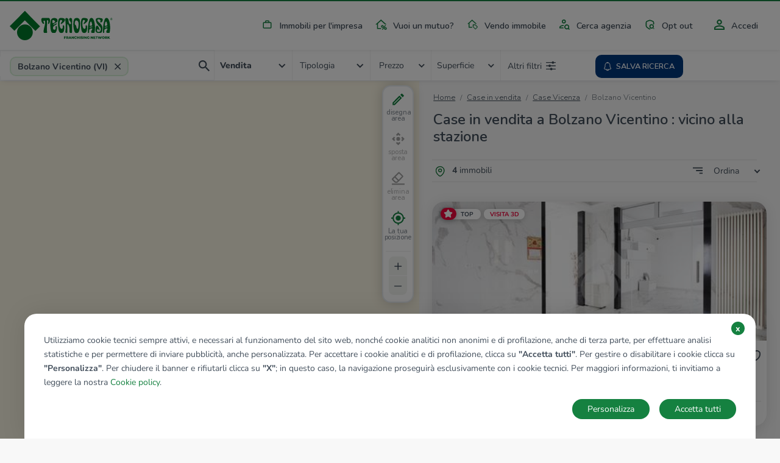

--- FILE ---
content_type: text/html; charset=UTF-8
request_url: https://www.tecnocasa.it/annunci/immobili/veneto/vicenza/bolzano-vicentino/vicino-alla-stazione.html
body_size: 11297
content:
<!DOCTYPE html>
    <html lang="it-it">
    <head>
        <meta charset="utf-8">
        <meta name="viewport" content="width=device-width, initial-scale=1.0, maximum-scale=5.1">
        <meta name="csrf-token" content="VBSP4Nh30FDqWPuOhZUfmcskNMJfpfxUHcWpjCnl">

                    <title>Annunci case e appartamenti in vendita e in affitto - Tecnocasa.it</title>

<meta name="description" content="Annunci case e appartamenti in vendita su Tecnocasa.it: oltre 100.000 annunci di appartamenti, case, monolocali, capannoni e immobili, cerca tra migliaia di annunci di Tecnocasa.it!" />

    <meta name="google-site-verification" content="MKautx_6-Jv0E6VAs8uJPkZG1wLRejHrW68L_yWI2Xo" />


<meta name="copyright" content=""/>
<meta name="author" content=""/>
<meta name="classification" content="General" />
<meta name="rating" content="General" />
<meta name="distribution" content="Global" />

    <meta name="robots" content="all,index,follow" />

    <link href="https://www.tecnocasa.it/annunci/immobili/veneto/vicenza/bolzano-vicentino/vicino-alla-stazione.html" rel="canonical" />

<meta name="revisit-after" content="3 days" />

<!-- FB -->
<meta property='og:url' content="https://www.tecnocasa.it/annunci/immobili/veneto/vicenza/bolzano-vicentino/vicino-alla-stazione.html" />
<meta property='og:type' content="website" />
<meta property='og:title' content="Annunci case e appartamenti in vendita e in affitto " />
<meta property='og:description' content="Annunci case e appartamenti in vendita su Tecnocasa.it: oltre 100.000 annunci di appartamenti, case, monolocali, capannoni e immobili, cerca tra migliaia di annunci di Tecnocasa.it!"/>
<meta property='og:image' content="https://www.tecnocasa.it/img/home-hero/it/tecnocasa/residential/desktop_1.jpg" />


        
        <link rel="shortcut icon" href="/favicon_tecnocasa.ico">

        <link rel="dns-prefetch" href="https://www.tecnocasa.it/">
        <link rel="dns-prefetch" href="//www.google-analytics.com">
        <link rel="dns-prefetch" href="//www.googletagmanager.com">

        <link rel="preconnect" href="https://cdn-tecnocasa.medialabtc.it/tecnocasa-immagini/">
        <link rel="preconnect" href="https://sentry.medialabtc.it">

        <link rel="preconnect" href="https://maps.medialabtc.it">
        <link rel="dns-prefetch" href="//connect.facebook.net">


        <!-- Styles -->

        <link rel="stylesheet" href="https://cookie-banner.medialabtc.it/style/tecnocasa.css?v=20211217125550">

        <link
            href="https://maps.medialabtc.it/css/2.0/bundle.css"
            rel="preload"
            as="style"
            onload="this.onload=null;this.rel='stylesheet'"
        >
        <noscript>
            <link rel="stylesheet" href="https://maps.medialabtc.it/css/2.0/bundle.css">
        </noscript>

        <link rel="stylesheet" href="/css/app.css?id=b07f7c9dd3b8d4d4349a">

                                
                    <script src="https://ws-statistiche.tecnocasa.com/index.bundle.js" async defer></script>
        </head>

    <body class="tecnocasa country-it estates-index-city-filter ">
        <script>
        let dataLayer = [];
    </script>

        <div id="app">
            <transition name="fade">
                <div id="hide-overlay" class="hide-overlay" v-if="! ready"></div>
            </transition>

            <div class="app-container" v-if="ready">
                <div class="main-content" :class="{ 'modal-open': modal_is_open }">
                                            <main-menu :config_header="{&quot;menu&quot;:[{&quot;class&quot;:&quot;industrial&quot;,&quot;href&quot;:{&quot;route&quot;:&quot;home.industrial&quot;},&quot;ico&quot;:&quot;industrial&quot;,&quot;title&quot;:&quot;industrial&quot;},{&quot;class&quot;:&quot;mortgages&quot;,&quot;href&quot;:{&quot;url&quot;:&quot;https:\/\/www.kiron.it\/il-tuo-mutuo-senza-preoccupazioni&quot;},&quot;ico&quot;:&quot;mortgages&quot;,&quot;title&quot;:&quot;mortgages&quot;,&quot;target&quot;:&quot;_blank&quot;},{&quot;href&quot;:{&quot;route&quot;:&quot;sell_estate.index&quot;,&quot;parameters&quot;:{&quot;contract&quot;:&quot;vendo&quot;}},&quot;ico&quot;:&quot;vender-casa&quot;,&quot;title&quot;:&quot;sell_estate&quot;},{&quot;href&quot;:{&quot;route&quot;:&quot;agencies.home&quot;},&quot;ico&quot;:&quot;agency&quot;,&quot;title&quot;:&quot;agency_search&quot;},{&quot;href&quot;:{&quot;route&quot;:&quot;opt_out.index&quot;},&quot;ico&quot;:&quot;security&quot;,&quot;title&quot;:&quot;opt_out&quot;}],&quot;menu-auth&quot;:[{&quot;class&quot;:&quot;account&quot;,&quot;href&quot;:{&quot;trans&quot;:&quot;bottom_menu.user_area_routes.profile&quot;},&quot;ico&quot;:&quot;account&quot;,&quot;title&quot;:&quot;account&quot;},{&quot;class&quot;:&quot;searches&quot;,&quot;href&quot;:{&quot;trans&quot;:&quot;bottom_menu.user_area_routes.saved_searches&quot;},&quot;ico&quot;:&quot;searches&quot;,&quot;title&quot;:&quot;searches&quot;,&quot;target&quot;:&quot;_blank&quot;},{&quot;class&quot;:&quot;favorites&quot;,&quot;href&quot;:{&quot;trans&quot;:&quot;bottom_menu.user_area_routes.saved_estates&quot;},&quot;ico&quot;:&quot;favorites&quot;,&quot;title&quot;:&quot;favorites&quot;},{&quot;class&quot;:&quot;hiddens&quot;,&quot;href&quot;:{&quot;trans&quot;:&quot;bottom_menu.user_area_routes.hidden_estates&quot;},&quot;ico&quot;:&quot;hiddens&quot;,&quot;title&quot;:&quot;hiddens&quot;}]}">
    <template slot="home_link" slot-scope="props">
        
                    <a class="navbar-brand" href="/">
                <img
                    class="navbar-logo"
                    :src="props.logoUri"
                    alt="tecnocasa"
                    height="60"
                    
                >
            </a>
        
        <ul class="navbar-nav list-inline float-right menu-desk">
            <!--  -->
                                                <li class="list-inline-item nav-item industrial">
                        <a
                            class="nav-link industrial"
                            href="https://www.tecnocasa.it/annunci+commerciali.html"
                            
                        >
                            <masked-image src="/img/icons/industrial.svg"></masked-image>
                            Immobili per l&#039;impresa
                        </a>
                    </li>
                                                                <li class="list-inline-item nav-item mortgages">
                        <a
                            class="nav-link mortgages"
                            href="https://www.kiron.it/il-tuo-mutuo-senza-preoccupazioni"
                            target=&quot;_blank&quot;
                        >
                            <masked-image src="/img/icons/mortgages.svg"></masked-image>
                            Vuoi un mutuo?
                        </a>
                    </li>
                                                                <li class="list-inline-item nav-item ">
                        <a
                            class="nav-link vender-casa"
                            href="https://www.tecnocasa.it/vendo-immobile.html"
                            
                        >
                            <masked-image src="/img/icons/vender-casa.svg"></masked-image>
                            Vendo immobile
                        </a>
                    </li>
                                                                <li class="list-inline-item nav-item ">
                        <a
                            class="nav-link agency"
                            href="https://www.tecnocasa.it/agenzie.html"
                            
                        >
                            <masked-image src="/img/icons/agency.svg"></masked-image>
                            Cerca agenzia
                        </a>
                    </li>
                                                                <li class="list-inline-item nav-item ">
                        <a
                            class="nav-link security"
                            href="https://www.tecnocasa.it/opt-out.html"
                            
                        >
                            <masked-image src="/img/icons/security.svg"></masked-image>
                            Opt out
                        </a>
                    </li>
                            
                            <li class="list-inline-item nav-item accedi">
                                            <a
                            class="nav-link"
                            href="#"
                            @click.prevent="openLoginModal"
                        >
                            <masked-image src="/img/icons/accedi.svg"></masked-image>
                            Accedi
                        </a>
                                    </li>
                    </ul>
    </template>

    <template v-slot:links>
        <ul class="navbar-nav mr-auto">
            <li class="nav-item active d-flex align-items-center">
                <masked-image src="/img/icons/sector/res.svg" height="21" width="30"></masked-image>
                <a class="nav-link align-items-center flex-grow-1" href="https://www.tecnocasa.it">
                    Home
                    <img src="/img/icons/angle-right.svg" alt="" width="6" height="9">
                </a>
            </li>
                            
                                    <li class="nav-item active  d-flex align-items-center">
                        <masked-image src="/img/icons/industrial.svg" height="21" width="30"></masked-image>
                        <a
                            class="nav-link align-items-center flex-grow-1"
                            href="https://www.tecnocasa.it/annunci+commerciali.html"
                            
                        >
                            Immobili per l&#039;impresa
                            <img src="/img/icons/angle-right.svg" alt="" width="6" height="9">
                        </a>
                    </li>
                                            
                                    <li class="nav-item active  d-flex align-items-center">
                        <masked-image src="/img/icons/mortgages.svg" height="21" width="30"></masked-image>
                        <a
                            class="nav-link align-items-center flex-grow-1"
                            href="https://www.kiron.it/il-tuo-mutuo-senza-preoccupazioni"
                            target=&quot;_blank&quot;
                        >
                            Vuoi un mutuo?
                            <img src="/img/icons/angle-right.svg" alt="" width="6" height="9">
                        </a>
                    </li>
                                            
                                    <li class="nav-item active  d-flex align-items-center">
                        <masked-image src="/img/icons/vender-casa.svg" height="21" width="30"></masked-image>
                        <a
                            class="nav-link align-items-center flex-grow-1"
                            href="https://www.tecnocasa.it/vendo-immobile.html"
                            
                        >
                            Vendo immobile
                            <img src="/img/icons/angle-right.svg" alt="" width="6" height="9">
                        </a>
                    </li>
                                            
                                    <li class="nav-item active  d-flex align-items-center">
                        <masked-image src="/img/icons/agency.svg" height="21" width="30"></masked-image>
                        <a
                            class="nav-link align-items-center flex-grow-1"
                            href="https://www.tecnocasa.it/agenzie.html"
                            
                        >
                            Cerca agenzia
                            <img src="/img/icons/angle-right.svg" alt="" width="6" height="9">
                        </a>
                    </li>
                                            
                                    <li class="nav-item active  d-flex align-items-center">
                        <masked-image src="/img/icons/security.svg" height="21" width="30"></masked-image>
                        <a
                            class="nav-link align-items-center flex-grow-1"
                            href="https://www.tecnocasa.it/opt-out.html"
                            
                        >
                            Opt out
                            <img src="/img/icons/angle-right.svg" alt="" width="6" height="9">
                        </a>
                    </li>
                            
                            <li class="nav-item accedi d-flex align-items-center">
                                            <masked-image src="/img/icons/accedi.svg" height="30" width="16"></masked-image>
                        <a
                            class="nav-link align-items-center flex-grow-1"
                            href="#"
                            @click.prevent="openLoginModal"
                        >
                            Accedi
                            <img src="/img/icons/angle-right.svg" alt=""width="6" height="9">
                        </a>
                                    </li>

                                    </ul>
    </template>
</main-menu>
                    
                        <estates-index
                                :config="{&quot;accurate&quot;:true,&quot;agency&quot;:{&quot;res&quot;:1,&quot;ind&quot;:1},&quot;districts_count&quot;:false,&quot;districts_map&quot;:false,&quot;districts_show&quot;:false,&quot;districts&quot;:&quot;zona&quot;,&quot;filters&quot;:{&quot;air_conditioning&quot;:1,&quot;balcony&quot;:1,&quot;bathrooms&quot;:1,&quot;energy_class&quot;:1,&quot;furnitured&quot;:1,&quot;garage&quot;:1,&quot;garden&quot;:1,&quot;heating&quot;:1,&quot;other&quot;:{&quot;concierge&quot;:1,&quot;lift&quot;:1,&quot;virtual_tour&quot;:1},&quot;property_type&quot;:1,&quot;rooms&quot;:1,&quot;status&quot;:1},&quot;mode&quot;:&quot;autocomplete&quot;,&quot;price_list&quot;:[&quot;5.000&quot;,&quot;10.000&quot;,&quot;15.000&quot;,&quot;20.000&quot;,&quot;25.000&quot;,&quot;30.000&quot;,&quot;35.000&quot;,&quot;40.000&quot;,&quot;45.000&quot;,&quot;50.000&quot;,&quot;60.000&quot;,&quot;70.000&quot;,&quot;80.000&quot;,&quot;90.000&quot;,&quot;100.000&quot;,&quot;120.000&quot;,&quot;140.000&quot;,&quot;160.000&quot;,&quot;180.000&quot;,&quot;200.000&quot;,&quot;220.000&quot;,&quot;240.000&quot;,&quot;260.000&quot;,&quot;280.000&quot;,&quot;300.000&quot;,&quot;320.000&quot;,&quot;340.000&quot;,&quot;360.000&quot;,&quot;380.000&quot;,&quot;400.000&quot;,&quot;450.000&quot;,&quot;500.000&quot;,&quot;550.000&quot;,&quot;600.000&quot;,&quot;650.000&quot;,&quot;700.000&quot;,&quot;750.000&quot;,&quot;800.000&quot;,&quot;850.000&quot;,&quot;900.000&quot;,&quot;950.000&quot;,&quot;1.000.000&quot;,&quot;1.500.000&quot;,&quot;2.000.000&quot;,&quot;2.500.000&quot;,&quot;3.000.000&quot;,&quot;3.500.000&quot;,&quot;4.000.000&quot;,&quot;4.500.000&quot;,&quot;5.000.000&quot;],&quot;section&quot;:{&quot;res&quot;:1,&quot;ind&quot;:1,&quot;can&quot;:1},&quot;select&quot;:[&quot;province&quot;,&quot;city&quot;,&quot;district&quot;],&quot;surface_list&quot;:[&quot;20&quot;,&quot;40&quot;,&quot;60&quot;,&quot;80&quot;,&quot;100&quot;,&quot;120&quot;,&quot;140&quot;,&quot;160&quot;,&quot;180&quot;,&quot;200&quot;,&quot;250&quot;,&quot;300&quot;,&quot;350&quot;,&quot;400&quot;,&quot;500&quot;,&quot;600&quot;,&quot;700&quot;,&quot;800&quot;,&quot;900&quot;,&quot;1.000&quot;],&quot;tab&quot;:{&quot;sale&quot;:1,&quot;rent&quot;:1,&quot;evaluation&quot;:1,&quot;industrial&quot;:0},&quot;sort_filters&quot;:[{&quot;key&quot;:&quot;recent&quot;,&quot;value&quot;:&quot;Aggiornamento|DESC&quot;},{&quot;key&quot;:&quot;price_updated&quot;,&quot;value&quot;:&quot;immobileRibassato|DESC&quot;},{&quot;key&quot;:&quot;price_desc&quot;,&quot;value&quot;:&quot;Prezzo|DESC&quot;},{&quot;key&quot;:&quot;price_asc&quot;,&quot;value&quot;:&quot;Prezzo|ASC&quot;},{&quot;key&quot;:&quot;rooms_desc&quot;,&quot;value&quot;:&quot;Camere|DESC&quot;},{&quot;key&quot;:&quot;rooms_asc&quot;,&quot;value&quot;:&quot;Camere|ASC&quot;},{&quot;key&quot;:&quot;sq_desc&quot;,&quot;value&quot;:&quot;MQ|DESC&quot;},{&quot;key&quot;:&quot;sq_asc&quot;,&quot;value&quot;:&quot;MQ|ASC&quot;}],&quot;unit&quot;:{&quot;price&quot;:&quot;\u20ac&quot;,&quot;surface&quot;:&quot;Mq&quot;},&quot;agencies_advertising&quot;:0}"
        :config_map="{&quot;fill_opacity&quot;:0.44,&quot;geo&quot;:[&quot;province&quot;,&quot;city&quot;,&quot;district&quot;],&quot;inside_color&quot;:&quot;#078c33&quot;,&quot;map_drawable&quot;:true,&quot;outside_color&quot;:&quot;#00d054&quot;,&quot;search_map&quot;:true,&quot;update_list&quot;:1,&quot;update_list_button&quot;:0}"
        :estates="[{&quot;ad_type&quot;:&quot;estate&quot;,&quot;id&quot;:61160705,&quot;agency&quot;:{&quot;id&quot;:&quot;viha8&quot;},&quot;bathrooms&quot;:&quot;3 bagni&quot;,&quot;best_offer&quot;:false,&quot;country&quot;:&quot;it&quot;,&quot;detail_url&quot;:&quot;https:\/\/www.tecnocasa.it\/vendita\/ville\/vicenza\/bolzano-vicentino\/61160705.html&quot;,&quot;discount&quot;:&quot;\u20ac -5.000&quot;,&quot;discount_percentage&quot;:&quot;%&quot;,&quot;exclusive&quot;:false,&quot;images&quot;:[{&quot;id&quot;:63122028,&quot;order&quot;:1,&quot;url&quot;:{&quot;gallery_preview&quot;:&quot;https:\/\/cdn-media.medialabtc.it\/it\/agencies\/viha8\/estates\/61160705\/images\/63122028\/gallery_preview.jpeg&quot;,&quot;gallery_media&quot;:&quot;https:\/\/cdn-media.medialabtc.it\/it\/agencies\/viha8\/estates\/61160705\/images\/63122028\/gallery_media.jpeg&quot;,&quot;detail&quot;:&quot;https:\/\/cdn-media.medialabtc.it\/it\/agencies\/viha8\/estates\/61160705\/images\/63122028\/detail.jpeg&quot;,&quot;detail_preview&quot;:&quot;https:\/\/cdn-media.medialabtc.it\/it\/agencies\/viha8\/estates\/61160705\/images\/63122028\/detail_preview.jpeg&quot;,&quot;card&quot;:&quot;https:\/\/cdn-media.medialabtc.it\/it\/agencies\/viha8\/estates\/61160705\/images\/63122028\/card.jpeg&quot;,&quot;gallery&quot;:&quot;https:\/\/cdn-media.medialabtc.it\/it\/agencies\/viha8\/estates\/61160705\/images\/63122028\/gallery.jpeg&quot;}}],&quot;is_discounted&quot;:false,&quot;is_hidden&quot;:null,&quot;is_saved&quot;:0,&quot;surface&quot;:&quot;274 Mq&quot;,&quot;previous_price&quot;:&quot;\u20ac 350.000&quot;,&quot;price&quot;:&quot;\u20ac 355.000&quot;,&quot;price_alternative&quot;:null,&quot;rooms_short&quot;:&quot;7 locali&quot;,&quot;rooms&quot;:&quot;7 locali&quot;,&quot;subtitle&quot;:&quot;Bolzano Vicentino, Via Molino&quot;,&quot;title&quot;:&quot;Villa singola in vendita&quot;,&quot;top&quot;:true,&quot;virtual_tour&quot;:&quot;https:\/\/www.smartvt360.it\/pss\/61563163-05d2-4394-9c48-49d7646bbebc&quot;},{&quot;ad_type&quot;:&quot;estate&quot;,&quot;id&quot;:61121293,&quot;agency&quot;:{&quot;id&quot;:&quot;viha8&quot;},&quot;bathrooms&quot;:&quot;1 bagno&quot;,&quot;best_offer&quot;:false,&quot;country&quot;:&quot;it&quot;,&quot;detail_url&quot;:&quot;https:\/\/www.tecnocasa.it\/vendita\/appartamenti\/vicenza\/bolzano-vicentino\/61121293.html&quot;,&quot;discount&quot;:&quot;\u20ac 20.000&quot;,&quot;discount_percentage&quot;:&quot;%&quot;,&quot;exclusive&quot;:false,&quot;images&quot;:[{&quot;id&quot;:61960657,&quot;order&quot;:1,&quot;url&quot;:{&quot;gallery_preview&quot;:&quot;https:\/\/cdn-media.medialabtc.it\/it\/agencies\/viha8\/estates\/61121293\/images\/61960657\/gallery_preview.jpeg&quot;,&quot;gallery_media&quot;:&quot;https:\/\/cdn-media.medialabtc.it\/it\/agencies\/viha8\/estates\/61121293\/images\/61960657\/gallery_media.jpeg&quot;,&quot;detail&quot;:&quot;https:\/\/cdn-media.medialabtc.it\/it\/agencies\/viha8\/estates\/61121293\/images\/61960657\/detail.jpeg&quot;,&quot;detail_preview&quot;:&quot;https:\/\/cdn-media.medialabtc.it\/it\/agencies\/viha8\/estates\/61121293\/images\/61960657\/detail_preview.jpeg&quot;,&quot;card&quot;:&quot;https:\/\/cdn-media.medialabtc.it\/it\/agencies\/viha8\/estates\/61121293\/images\/61960657\/card.jpeg&quot;,&quot;gallery&quot;:&quot;https:\/\/cdn-media.medialabtc.it\/it\/agencies\/viha8\/estates\/61121293\/images\/61960657\/gallery.jpeg&quot;}}],&quot;is_discounted&quot;:false,&quot;is_hidden&quot;:null,&quot;is_saved&quot;:0,&quot;surface&quot;:&quot;110 Mq&quot;,&quot;previous_price&quot;:&quot;\u20ac 148.000&quot;,&quot;price&quot;:&quot;\u20ac 128.000&quot;,&quot;price_alternative&quot;:null,&quot;rooms_short&quot;:&quot;3 locali&quot;,&quot;rooms&quot;:&quot;3 locali&quot;,&quot;subtitle&quot;:&quot;Bolzano Vicentino, Via Acque - Lisiera&quot;,&quot;title&quot;:&quot;Trilocale in vendita&quot;,&quot;top&quot;:false,&quot;virtual_tour&quot;:&quot;https:\/\/www.smartvt360.it\/pss\/846fb3ca-e891-43b2-b543-f13e58971d8b&quot;},{&quot;ad_type&quot;:&quot;estate&quot;,&quot;id&quot;:60792226,&quot;agency&quot;:{&quot;id&quot;:&quot;viha8&quot;},&quot;bathrooms&quot;:&quot;2 bagni&quot;,&quot;best_offer&quot;:false,&quot;country&quot;:&quot;it&quot;,&quot;detail_url&quot;:&quot;https:\/\/www.tecnocasa.it\/vendita\/rustici-cascine-case\/vicenza\/bolzano-vicentino\/60792226.html&quot;,&quot;discount&quot;:&quot;\u20ac 5.000&quot;,&quot;discount_percentage&quot;:&quot;%&quot;,&quot;exclusive&quot;:false,&quot;images&quot;:[{&quot;id&quot;:53067964,&quot;order&quot;:1,&quot;url&quot;:{&quot;gallery_preview&quot;:&quot;https:\/\/cdn-media.medialabtc.it\/it\/agencies\/viha8\/estates\/60792226\/images\/53067964\/gallery_preview.jpeg&quot;,&quot;gallery_media&quot;:&quot;https:\/\/cdn-media.medialabtc.it\/it\/agencies\/viha8\/estates\/60792226\/images\/53067964\/gallery_media.jpeg&quot;,&quot;detail&quot;:&quot;https:\/\/cdn-media.medialabtc.it\/it\/agencies\/viha8\/estates\/60792226\/images\/53067964\/detail.jpeg&quot;,&quot;detail_preview&quot;:&quot;https:\/\/cdn-media.medialabtc.it\/it\/agencies\/viha8\/estates\/60792226\/images\/53067964\/detail_preview.jpeg&quot;,&quot;card&quot;:&quot;https:\/\/cdn-media.medialabtc.it\/it\/agencies\/viha8\/estates\/60792226\/images\/53067964\/card.jpeg&quot;,&quot;gallery&quot;:&quot;https:\/\/cdn-media.medialabtc.it\/it\/agencies\/viha8\/estates\/60792226\/images\/53067964\/gallery.jpeg&quot;}}],&quot;is_discounted&quot;:false,&quot;is_hidden&quot;:null,&quot;is_saved&quot;:0,&quot;surface&quot;:&quot;190 Mq&quot;,&quot;previous_price&quot;:&quot;\u20ac 95.000&quot;,&quot;price&quot;:&quot;\u20ac 90.000&quot;,&quot;price_alternative&quot;:null,&quot;rooms_short&quot;:&quot;5 locali&quot;,&quot;rooms&quot;:&quot;5 locali&quot;,&quot;subtitle&quot;:&quot;Bolzano Vicentino, Via Crosara&quot;,&quot;title&quot;:&quot;Rustico in vendita&quot;,&quot;top&quot;:false,&quot;virtual_tour&quot;:&quot;https:\/\/www.smartvt360.it\/pss\/1a73afae-23de-497f-b3c1-5e01552367d4&quot;},{&quot;ad_type&quot;:&quot;estate&quot;,&quot;id&quot;:61111236,&quot;agency&quot;:{&quot;id&quot;:&quot;viha8&quot;},&quot;bathrooms&quot;:&quot;20 bagni&quot;,&quot;best_offer&quot;:false,&quot;country&quot;:&quot;it&quot;,&quot;detail_url&quot;:&quot;https:\/\/www.tecnocasa.it\/vendita\/ville\/vicenza\/bolzano-vicentino\/61111236.html&quot;,&quot;discount&quot;:null,&quot;discount_percentage&quot;:&quot;%&quot;,&quot;exclusive&quot;:false,&quot;images&quot;:[{&quot;id&quot;:61680143,&quot;order&quot;:1,&quot;url&quot;:{&quot;gallery_preview&quot;:&quot;https:\/\/cdn-media.medialabtc.it\/it\/agencies\/viha8\/estates\/61111236\/images\/61680143\/gallery_preview.jpeg&quot;,&quot;gallery_media&quot;:&quot;https:\/\/cdn-media.medialabtc.it\/it\/agencies\/viha8\/estates\/61111236\/images\/61680143\/gallery_media.jpeg&quot;,&quot;detail&quot;:&quot;https:\/\/cdn-media.medialabtc.it\/it\/agencies\/viha8\/estates\/61111236\/images\/61680143\/detail.jpeg&quot;,&quot;detail_preview&quot;:&quot;https:\/\/cdn-media.medialabtc.it\/it\/agencies\/viha8\/estates\/61111236\/images\/61680143\/detail_preview.jpeg&quot;,&quot;card&quot;:&quot;https:\/\/cdn-media.medialabtc.it\/it\/agencies\/viha8\/estates\/61111236\/images\/61680143\/card.jpeg&quot;,&quot;gallery&quot;:&quot;https:\/\/cdn-media.medialabtc.it\/it\/agencies\/viha8\/estates\/61111236\/images\/61680143\/gallery.jpeg&quot;}}],&quot;is_discounted&quot;:false,&quot;is_hidden&quot;:null,&quot;is_saved&quot;:0,&quot;surface&quot;:&quot;1469 Mq&quot;,&quot;previous_price&quot;:null,&quot;price&quot;:&quot;\u20ac 285.000&quot;,&quot;price_alternative&quot;:null,&quot;rooms_short&quot;:&quot;20 locali&quot;,&quot;rooms&quot;:&quot;20 locali&quot;,&quot;subtitle&quot;:&quot;Bolzano Vicentino, Via Postumia&quot;,&quot;title&quot;:&quot;Villa singola in vendita&quot;,&quot;top&quot;:false,&quot;virtual_tour&quot;:&quot;https:\/\/www.smartvt360.it\/pss\/1d2e923e-7414-4af7-b0aa-163e4033e826&quot;}]"
                :geo-data="{&quot;city_id&quot;:23800333509523,&quot;city_latitude&quot;:45.6028,&quot;city_longitude&quot;:11.6231,&quot;city_slug&quot;:&quot;bolzano-vicentino&quot;,&quot;city_tel_prefix&quot;:&quot;0444&quot;,&quot;city_title&quot;:&quot;Bolzano Vicentino&quot;,&quot;comuneKeyUrlEN&quot;:&quot;bolzano-vicentino&quot;,&quot;comuneKeyUrlES&quot;:&quot;bolzano-vicentino&quot;,&quot;comuneKeyUrlIT&quot;:&quot;bolzano-vicentino&quot;,&quot;comuneNomeEN&quot;:&quot;Bolzano Vicentino&quot;,&quot;comuneNomeES&quot;:&quot;Bolzano Vicentino&quot;,&quot;comuneNomeIT&quot;:&quot;Bolzano Vicentino&quot;,&quot;country&quot;:&quot;IT&quot;,&quot;has_districts&quot;:false,&quot;province_id&quot;:&quot;VI&quot;,&quot;province_slug&quot;:&quot;vicenza&quot;,&quot;province_title&quot;:&quot;Vicenza&quot;,&quot;region_code&quot;:&quot;ven&quot;,&quot;region_slug&quot;:&quot;veneto&quot;,&quot;region_title&quot;:&quot;Veneto&quot;}"
        :map-center="[11.6231,45.6028]"
        :pagination="{&quot;current_page&quot;:1,&quot;total_pages&quot;:1,&quot;items_per_page&quot;:15,&quot;total_items&quot;:4,&quot;url&quot;:&quot;https:\/\/www.tecnocasa.it\/annunci\/immobili\/veneto\/vicenza\/bolzano-vicentino\/vicino-alla-stazione.html&quot;,&quot;pages_uri&quot;:{&quot;1&quot;:&quot;&quot;},&quot;first_page_uri&quot;:&quot;&quot;,&quot;last_page_uri&quot;:&quot;\/pag-1&quot;}"
        :search="{&quot;cardinal&quot;:null,&quot;city&quot;:23800333509523,&quot;cities&quot;:null,&quot;contract&quot;:&quot;acquis&quot;,&quot;districts&quot;:null,&quot;placeholder&quot;:&quot;Bolzano Vicentino (VI)&quot;,&quot;province&quot;:&quot;VI&quot;,&quot;quarters&quot;:null,&quot;region&quot;:&quot;ven&quot;,&quot;sector&quot;:&quot;res&quot;,&quot;type&quot;:&quot;&quot;,&quot;station&quot;:1}"
        section="estate"
        :types-list="[{&quot;id&quot;:&quot;app&quot;,&quot;name&quot;:&quot;Appartamenti&quot;},{&quot;id&quot;:&quot;vil&quot;,&quot;name&quot;:&quot;Ville&quot;},{&quot;id&quot;:&quot;cas&quot;,&quot;name&quot;:&quot;Rustici \/ cascine \/ case&quot;},{&quot;id&quot;:&quot;box&quot;,&quot;name&quot;:&quot;Box \/ posti auto&quot;},{&quot;id&quot;:&quot;ter&quot;,&quot;name&quot;:&quot;Terreno&quot;}]"         :save-search-disable="false"
    >
        <template slot="breadcrumb">
            <div class="container fix-container">
    <div class="breadcrumb-container">
        <nav aria-label="breadcrumb">
        
            <ul class="breadcrumb pl-0">
                                    <li class="breadcrumb-item ">
                                                    <a href="https://www.tecnocasa.it">
                                                Home
                                                    </a>
                                            </li>
                                    <li class="breadcrumb-item ">
                                                    <a href="https://www.tecnocasa.it/vendita-immobili/vicenza-provincia/comuni.html">
                                                Case in vendita
                                                    </a>
                                            </li>
                                    <li class="breadcrumb-item ">
                                                    <a href="https://www.tecnocasa.it/annunci/immobili/veneto/vicenza.html">
                                                Case Vicenza
                                                    </a>
                                            </li>
                                    <li class="breadcrumb-item active">
                                                Bolzano Vicentino
                                            </li>
                
            </ul>
        </nav>

    </div>
</div>
        </template>

        <template slot="title">
            <h1 class="estates-list-title">
                Case in vendita a Bolzano Vicentino : vicino alla stazione
            </h1>
        </template>

        <template slot="districts-list">
                    </template>

        <template slot="quarters-list">
                    </template>

        <template slot="estates-list-heading">
            <strong>4</strong> immobili
        </template>

        <template slot="estate-cards">
                                                <estate-card
                        :estate="{&quot;ad_type&quot;:&quot;estate&quot;,&quot;id&quot;:61160705,&quot;agency&quot;:{&quot;id&quot;:&quot;viha8&quot;},&quot;bathrooms&quot;:&quot;3 bagni&quot;,&quot;best_offer&quot;:false,&quot;country&quot;:&quot;it&quot;,&quot;detail_url&quot;:&quot;https:\/\/www.tecnocasa.it\/vendita\/ville\/vicenza\/bolzano-vicentino\/61160705.html&quot;,&quot;discount&quot;:&quot;\u20ac -5.000&quot;,&quot;discount_percentage&quot;:&quot;%&quot;,&quot;exclusive&quot;:false,&quot;images&quot;:[{&quot;id&quot;:63122028,&quot;order&quot;:1,&quot;url&quot;:{&quot;gallery_preview&quot;:&quot;https:\/\/cdn-media.medialabtc.it\/it\/agencies\/viha8\/estates\/61160705\/images\/63122028\/gallery_preview.jpeg&quot;,&quot;gallery_media&quot;:&quot;https:\/\/cdn-media.medialabtc.it\/it\/agencies\/viha8\/estates\/61160705\/images\/63122028\/gallery_media.jpeg&quot;,&quot;detail&quot;:&quot;https:\/\/cdn-media.medialabtc.it\/it\/agencies\/viha8\/estates\/61160705\/images\/63122028\/detail.jpeg&quot;,&quot;detail_preview&quot;:&quot;https:\/\/cdn-media.medialabtc.it\/it\/agencies\/viha8\/estates\/61160705\/images\/63122028\/detail_preview.jpeg&quot;,&quot;card&quot;:&quot;https:\/\/cdn-media.medialabtc.it\/it\/agencies\/viha8\/estates\/61160705\/images\/63122028\/card.jpeg&quot;,&quot;gallery&quot;:&quot;https:\/\/cdn-media.medialabtc.it\/it\/agencies\/viha8\/estates\/61160705\/images\/63122028\/gallery.jpeg&quot;}}],&quot;is_discounted&quot;:false,&quot;is_hidden&quot;:null,&quot;is_saved&quot;:0,&quot;surface&quot;:&quot;274 Mq&quot;,&quot;previous_price&quot;:&quot;\u20ac 350.000&quot;,&quot;price&quot;:&quot;\u20ac 355.000&quot;,&quot;price_alternative&quot;:null,&quot;rooms_short&quot;:&quot;7 locali&quot;,&quot;rooms&quot;:&quot;7 locali&quot;,&quot;subtitle&quot;:&quot;Bolzano Vicentino, Via Molino&quot;,&quot;title&quot;:&quot;Villa singola in vendita&quot;,&quot;top&quot;:true,&quot;virtual_tour&quot;:&quot;https:\/\/www.smartvt360.it\/pss\/61563163-05d2-4394-9c48-49d7646bbebc&quot;}"
                        :highlight="true"
                        origin="index"
                    >
                        <template slot="estate-price">
                            € 355.000
                        </template>

                        
                        <template slot="estate-title">
                            Villa singola in vendita
                        </template>

                        <template slot="estate-subtitle">
                            Bolzano Vicentino, Via Molino
                        </template>

                        <template slot="estate-rooms">
                            7 locali
                        </template>

                        <template slot="estate-surface">
                            274 Mq
                        </template>

                        <template slot="estate-bathrooms">
                            3 bagni
                        </template>

                        
                        
                    </estate-card>

                                                        <estate-card
                        :estate="{&quot;ad_type&quot;:&quot;estate&quot;,&quot;id&quot;:61121293,&quot;agency&quot;:{&quot;id&quot;:&quot;viha8&quot;},&quot;bathrooms&quot;:&quot;1 bagno&quot;,&quot;best_offer&quot;:false,&quot;country&quot;:&quot;it&quot;,&quot;detail_url&quot;:&quot;https:\/\/www.tecnocasa.it\/vendita\/appartamenti\/vicenza\/bolzano-vicentino\/61121293.html&quot;,&quot;discount&quot;:&quot;\u20ac 20.000&quot;,&quot;discount_percentage&quot;:&quot;%&quot;,&quot;exclusive&quot;:false,&quot;images&quot;:[{&quot;id&quot;:61960657,&quot;order&quot;:1,&quot;url&quot;:{&quot;gallery_preview&quot;:&quot;https:\/\/cdn-media.medialabtc.it\/it\/agencies\/viha8\/estates\/61121293\/images\/61960657\/gallery_preview.jpeg&quot;,&quot;gallery_media&quot;:&quot;https:\/\/cdn-media.medialabtc.it\/it\/agencies\/viha8\/estates\/61121293\/images\/61960657\/gallery_media.jpeg&quot;,&quot;detail&quot;:&quot;https:\/\/cdn-media.medialabtc.it\/it\/agencies\/viha8\/estates\/61121293\/images\/61960657\/detail.jpeg&quot;,&quot;detail_preview&quot;:&quot;https:\/\/cdn-media.medialabtc.it\/it\/agencies\/viha8\/estates\/61121293\/images\/61960657\/detail_preview.jpeg&quot;,&quot;card&quot;:&quot;https:\/\/cdn-media.medialabtc.it\/it\/agencies\/viha8\/estates\/61121293\/images\/61960657\/card.jpeg&quot;,&quot;gallery&quot;:&quot;https:\/\/cdn-media.medialabtc.it\/it\/agencies\/viha8\/estates\/61121293\/images\/61960657\/gallery.jpeg&quot;}}],&quot;is_discounted&quot;:false,&quot;is_hidden&quot;:null,&quot;is_saved&quot;:0,&quot;surface&quot;:&quot;110 Mq&quot;,&quot;previous_price&quot;:&quot;\u20ac 148.000&quot;,&quot;price&quot;:&quot;\u20ac 128.000&quot;,&quot;price_alternative&quot;:null,&quot;rooms_short&quot;:&quot;3 locali&quot;,&quot;rooms&quot;:&quot;3 locali&quot;,&quot;subtitle&quot;:&quot;Bolzano Vicentino, Via Acque - Lisiera&quot;,&quot;title&quot;:&quot;Trilocale in vendita&quot;,&quot;top&quot;:false,&quot;virtual_tour&quot;:&quot;https:\/\/www.smartvt360.it\/pss\/846fb3ca-e891-43b2-b543-f13e58971d8b&quot;}"
                        :highlight="true"
                        origin="index"
                    >
                        <template slot="estate-price">
                            € 128.000
                        </template>

                        
                        <template slot="estate-title">
                            Trilocale in vendita
                        </template>

                        <template slot="estate-subtitle">
                            Bolzano Vicentino, Via Acque - Lisiera
                        </template>

                        <template slot="estate-rooms">
                            3 locali
                        </template>

                        <template slot="estate-surface">
                            110 Mq
                        </template>

                        <template slot="estate-bathrooms">
                            1 bagno
                        </template>

                        
                        
                    </estate-card>

                                                        <estate-card
                        :estate="{&quot;ad_type&quot;:&quot;estate&quot;,&quot;id&quot;:60792226,&quot;agency&quot;:{&quot;id&quot;:&quot;viha8&quot;},&quot;bathrooms&quot;:&quot;2 bagni&quot;,&quot;best_offer&quot;:false,&quot;country&quot;:&quot;it&quot;,&quot;detail_url&quot;:&quot;https:\/\/www.tecnocasa.it\/vendita\/rustici-cascine-case\/vicenza\/bolzano-vicentino\/60792226.html&quot;,&quot;discount&quot;:&quot;\u20ac 5.000&quot;,&quot;discount_percentage&quot;:&quot;%&quot;,&quot;exclusive&quot;:false,&quot;images&quot;:[{&quot;id&quot;:53067964,&quot;order&quot;:1,&quot;url&quot;:{&quot;gallery_preview&quot;:&quot;https:\/\/cdn-media.medialabtc.it\/it\/agencies\/viha8\/estates\/60792226\/images\/53067964\/gallery_preview.jpeg&quot;,&quot;gallery_media&quot;:&quot;https:\/\/cdn-media.medialabtc.it\/it\/agencies\/viha8\/estates\/60792226\/images\/53067964\/gallery_media.jpeg&quot;,&quot;detail&quot;:&quot;https:\/\/cdn-media.medialabtc.it\/it\/agencies\/viha8\/estates\/60792226\/images\/53067964\/detail.jpeg&quot;,&quot;detail_preview&quot;:&quot;https:\/\/cdn-media.medialabtc.it\/it\/agencies\/viha8\/estates\/60792226\/images\/53067964\/detail_preview.jpeg&quot;,&quot;card&quot;:&quot;https:\/\/cdn-media.medialabtc.it\/it\/agencies\/viha8\/estates\/60792226\/images\/53067964\/card.jpeg&quot;,&quot;gallery&quot;:&quot;https:\/\/cdn-media.medialabtc.it\/it\/agencies\/viha8\/estates\/60792226\/images\/53067964\/gallery.jpeg&quot;}}],&quot;is_discounted&quot;:false,&quot;is_hidden&quot;:null,&quot;is_saved&quot;:0,&quot;surface&quot;:&quot;190 Mq&quot;,&quot;previous_price&quot;:&quot;\u20ac 95.000&quot;,&quot;price&quot;:&quot;\u20ac 90.000&quot;,&quot;price_alternative&quot;:null,&quot;rooms_short&quot;:&quot;5 locali&quot;,&quot;rooms&quot;:&quot;5 locali&quot;,&quot;subtitle&quot;:&quot;Bolzano Vicentino, Via Crosara&quot;,&quot;title&quot;:&quot;Rustico in vendita&quot;,&quot;top&quot;:false,&quot;virtual_tour&quot;:&quot;https:\/\/www.smartvt360.it\/pss\/1a73afae-23de-497f-b3c1-5e01552367d4&quot;}"
                        :highlight="true"
                        origin="index"
                    >
                        <template slot="estate-price">
                            € 90.000
                        </template>

                        
                        <template slot="estate-title">
                            Rustico in vendita
                        </template>

                        <template slot="estate-subtitle">
                            Bolzano Vicentino, Via Crosara
                        </template>

                        <template slot="estate-rooms">
                            5 locali
                        </template>

                        <template slot="estate-surface">
                            190 Mq
                        </template>

                        <template slot="estate-bathrooms">
                            2 bagni
                        </template>

                        
                        
                    </estate-card>

                                                        <estate-card
                        :estate="{&quot;ad_type&quot;:&quot;estate&quot;,&quot;id&quot;:61111236,&quot;agency&quot;:{&quot;id&quot;:&quot;viha8&quot;},&quot;bathrooms&quot;:&quot;20 bagni&quot;,&quot;best_offer&quot;:false,&quot;country&quot;:&quot;it&quot;,&quot;detail_url&quot;:&quot;https:\/\/www.tecnocasa.it\/vendita\/ville\/vicenza\/bolzano-vicentino\/61111236.html&quot;,&quot;discount&quot;:null,&quot;discount_percentage&quot;:&quot;%&quot;,&quot;exclusive&quot;:false,&quot;images&quot;:[{&quot;id&quot;:61680143,&quot;order&quot;:1,&quot;url&quot;:{&quot;gallery_preview&quot;:&quot;https:\/\/cdn-media.medialabtc.it\/it\/agencies\/viha8\/estates\/61111236\/images\/61680143\/gallery_preview.jpeg&quot;,&quot;gallery_media&quot;:&quot;https:\/\/cdn-media.medialabtc.it\/it\/agencies\/viha8\/estates\/61111236\/images\/61680143\/gallery_media.jpeg&quot;,&quot;detail&quot;:&quot;https:\/\/cdn-media.medialabtc.it\/it\/agencies\/viha8\/estates\/61111236\/images\/61680143\/detail.jpeg&quot;,&quot;detail_preview&quot;:&quot;https:\/\/cdn-media.medialabtc.it\/it\/agencies\/viha8\/estates\/61111236\/images\/61680143\/detail_preview.jpeg&quot;,&quot;card&quot;:&quot;https:\/\/cdn-media.medialabtc.it\/it\/agencies\/viha8\/estates\/61111236\/images\/61680143\/card.jpeg&quot;,&quot;gallery&quot;:&quot;https:\/\/cdn-media.medialabtc.it\/it\/agencies\/viha8\/estates\/61111236\/images\/61680143\/gallery.jpeg&quot;}}],&quot;is_discounted&quot;:false,&quot;is_hidden&quot;:null,&quot;is_saved&quot;:0,&quot;surface&quot;:&quot;1469 Mq&quot;,&quot;previous_price&quot;:null,&quot;price&quot;:&quot;\u20ac 285.000&quot;,&quot;price_alternative&quot;:null,&quot;rooms_short&quot;:&quot;20 locali&quot;,&quot;rooms&quot;:&quot;20 locali&quot;,&quot;subtitle&quot;:&quot;Bolzano Vicentino, Via Postumia&quot;,&quot;title&quot;:&quot;Villa singola in vendita&quot;,&quot;top&quot;:false,&quot;virtual_tour&quot;:&quot;https:\/\/www.smartvt360.it\/pss\/1d2e923e-7414-4af7-b0aa-163e4033e826&quot;}"
                        :highlight="true"
                        origin="index"
                    >
                        <template slot="estate-price">
                            € 285.000
                        </template>

                        
                        <template slot="estate-title">
                            Villa singola in vendita
                        </template>

                        <template slot="estate-subtitle">
                            Bolzano Vicentino, Via Postumia
                        </template>

                        <template slot="estate-rooms">
                            20 locali
                        </template>

                        <template slot="estate-surface">
                            1469 Mq
                        </template>

                        <template slot="estate-bathrooms">
                            20 bagni
                        </template>

                        
                        
                    </estate-card>

                                                        </template>

        <template slot="pagination">
                    </template>

        <template slot="seo-links">
            <div class="link-seo mt-2 pl-1 pr-1 ciao">
        <filter-seo-list
                            :filter_list="[{&quot;title&quot;:&quot;con ascensore&quot;,&quot;url&quot;:&quot;https:\/\/www.tecnocasa.it\/annunci\/immobili\/veneto\/vicenza\/bolzano-vicentino\/con-ascensore.html&quot;},{&quot;title&quot;:&quot;con cantina&quot;,&quot;url&quot;:&quot;https:\/\/www.tecnocasa.it\/annunci\/immobili\/veneto\/vicenza\/bolzano-vicentino\/con-cantina.html&quot;},{&quot;title&quot;:&quot;con garage&quot;,&quot;url&quot;:&quot;https:\/\/www.tecnocasa.it\/annunci\/immobili\/veneto\/vicenza\/bolzano-vicentino\/con-garage.html&quot;},{&quot;title&quot;:&quot;da ristrutturare&quot;,&quot;url&quot;:&quot;https:\/\/www.tecnocasa.it\/annunci\/immobili\/veneto\/vicenza\/bolzano-vicentino\/da-ristrutturare.html&quot;},{&quot;title&quot;:&quot;di prestigio&quot;,&quot;url&quot;:&quot;https:\/\/www.tecnocasa.it\/annunci\/immobili\/veneto\/vicenza\/bolzano-vicentino\/di-prestigio.html&quot;},{&quot;title&quot;:&quot;piano terra&quot;,&quot;url&quot;:&quot;https:\/\/www.tecnocasa.it\/annunci\/immobili\/veneto\/vicenza\/bolzano-vicentino\/piano-terra.html&quot;},{&quot;title&quot;:&quot;piano intermedio&quot;,&quot;url&quot;:&quot;https:\/\/www.tecnocasa.it\/annunci\/immobili\/veneto\/vicenza\/bolzano-vicentino\/piano-intermedio.html&quot;},{&quot;title&quot;:&quot;ultimo piano&quot;,&quot;url&quot;:&quot;https:\/\/www.tecnocasa.it\/annunci\/immobili\/veneto\/vicenza\/bolzano-vicentino\/ultimo-piano.html&quot;},{&quot;title&quot;:&quot;vicino alla metropolitana&quot;,&quot;url&quot;:&quot;https:\/\/www.tecnocasa.it\/annunci\/immobili\/veneto\/vicenza\/bolzano-vicentino\/vicino-alla-metropolitana.html&quot;},{&quot;title&quot;:&quot;vicino alla stazione&quot;,&quot;url&quot;:&quot;https:\/\/www.tecnocasa.it\/annunci\/immobili\/veneto\/vicenza\/bolzano-vicentino\/vicino-alla-stazione.html&quot;}]"
                contract="vendita"
                city="Bolzano Vicentino"
                type="case"
                :estates_count="4"
                    >
            <template slot="filter-seo-list">
                                    <div class="filter">
                        <strong>Case in vendita a Bolzano Vicentino</strong> 
                                                    <span><a href="https://www.tecnocasa.it/annunci/immobili/veneto/vicenza/bolzano-vicentino/con-ascensore.html">con ascensore</a></span>
                                                    <span><a href="https://www.tecnocasa.it/annunci/immobili/veneto/vicenza/bolzano-vicentino/con-cantina.html">con cantina</a></span>
                                                    <span><a href="https://www.tecnocasa.it/annunci/immobili/veneto/vicenza/bolzano-vicentino/con-garage.html">con garage</a></span>
                                                    <span><a href="https://www.tecnocasa.it/annunci/immobili/veneto/vicenza/bolzano-vicentino/da-ristrutturare.html">da ristrutturare</a></span>
                                                    <span><a href="https://www.tecnocasa.it/annunci/immobili/veneto/vicenza/bolzano-vicentino/di-prestigio.html">di prestigio</a></span>
                                                    <span><a href="https://www.tecnocasa.it/annunci/immobili/veneto/vicenza/bolzano-vicentino/piano-terra.html">piano terra</a></span>
                                                    <span><a href="https://www.tecnocasa.it/annunci/immobili/veneto/vicenza/bolzano-vicentino/piano-intermedio.html">piano intermedio</a></span>
                                                    <span><a href="https://www.tecnocasa.it/annunci/immobili/veneto/vicenza/bolzano-vicentino/ultimo-piano.html">ultimo piano</a></span>
                                                    <span><a href="https://www.tecnocasa.it/annunci/immobili/veneto/vicenza/bolzano-vicentino/vicino-alla-metropolitana.html">vicino alla metropolitana</a></span>
                                                    <span><a href="https://www.tecnocasa.it/annunci/immobili/veneto/vicenza/bolzano-vicentino/vicino-alla-stazione.html">vicino alla stazione</a></span>
                                            </div>
                            </template>
        </filter-seo-list>

        <cities-seo-list
                    >
            <template slot="cities-seo-list">
                            </template>
        </cities-seo-list>

        <districts-seo-list
                    >
            <template slot="districts-seo-list">
                            </template>
        </districts-seo-list>

        <quarters-seo-list
                    >
            <template slot="quarters-seo-list">
                            </template>
        </quarters-seo-list>
    </div>
        </template>
    </estates-index>
                </div>
            </div>

                            <div class="footer">
    <div class="container-fluid">
        <div class="row">
            <div class="col-xs-12 col-lg-2">
                <div>
                    <img alt="Tecnocasa Group" src="/img/logo/tecnocasaGroup.svg" width="134" height="40">
                </div>

                                    <div class="social-desk mt-1">
                                                    <a rel="noopener" href="https://www.facebook.com/GruppoTecnocasa" target="_blank">
                                <img alt="facebook" src="/img/icons/facebook.svg" height="35" width="35">
                            </a>
                                                    <a rel="noopener" href="https://www.instagram.com/tecnocasa.group" target="_blank">
                                <img alt="instagram" src="/img/icons/instagram.svg" height="35" width="35">
                            </a>
                                                    <a rel="noopener" href="https://www.youtube.com/user/tecnocasafranchising" target="_blank">
                                <img alt="youtube" src="/img/icons/youtube.svg" height="35" width="35">
                            </a>
                                                    <a rel="noopener" href="https://www.linkedin.com/company/tecnocasa" target="_blank">
                                <img alt="linkedin" src="/img/icons/linkedin.svg" height="35" width="35">
                            </a>
                                                    <a rel="noopener" href="https://twitter.com/GroupTecnocasa" target="_blank">
                                <img alt="twitter" src="/img/icons/twitter.svg" height="35" width="35">
                            </a>
                                                    <a rel="noopener" href="https://whatsapp.com/channel/0029Vb3O8Yg1dAw31zA5c11v" target="_blank">
                                <img alt="whatsapp" src="/img/icons/whatsapp2.svg" height="35" width="35">
                            </a>
                                                    <a rel="noopener" href="https://www.threads.net/@tecnocasa.group?xmt=AQGzJ-rkfoTOe7NQTtppwTuo6_-gE3aw28IZ2rBzFvLEo0k" target="_blank">
                                <img alt="threads" src="/img/icons/threads.svg" height="35" width="35">
                            </a>
                                            </div>
                
                
                                    <div class="footer-links mt-1">
                        <ul>
                            <li>
                                <strong><a rel="noopener" href="https://news.tecnocasagroup.it/contatti" target="_blank">Sede Nazionale</a></strong>
                            </li>
                                                            <li>
                                    <a rel="noopener" href="https://www.tecnorete.it" target="_blank">tecnorete.it</a>
                                </li>
                                                            <li>
                                    <a rel="noopener" href="https://www.kiron.it" target="_blank">kiron.it</a>
                                </li>
                                                    </ul>
                    </div>
                            </div>

            <div class="col-xs-12 col-lg-3">
                <div class="footer-links">
                    <h4>
                        <img alt="company" src="/img/icons/company.svg" alt="Azienda" width="21" height="21">
                        Azienda
                    </h4>

                    <ul>
                                                    <li>
                                                                <a
                                    rel="noopener"
                                    href="https://www.tecnocasagroup.it/la-storia/"
                                    target=&quot;_blank&quot;
                                >
                                                                    Chi siamo
                                                                </a>
                                                            </li>
                                                    <li>
                                                                <a
                                    rel="noopener"
                                    href="https://www.tecnocasa.it/network-gruppo.html"
                                    
                                >
                                                                    Network del Gruppo
                                                                </a>
                                                            </li>
                                                    <li>
                                                                <a
                                    rel="noopener"
                                    href="https://www.tecnocasagroup.it/la-struttura/"
                                    target=&quot;_blank&quot;
                                >
                                                                    Struttura del Gruppo
                                                                </a>
                                                            </li>
                                                    <li>
                                                                <a
                                    rel="noopener"
                                    href="https://www.tecnocasagroup.com/dovesiamo/"
                                    target=&quot;_blank&quot;
                                >
                                                                    Nel mondo
                                                                </a>
                                                            </li>
                                                    <li>
                                                                <a
                                    rel="noopener"
                                    href="https://www.tecnocasa.it/lavora-con-noi.html"
                                    
                                >
                                                                    Lavora con noi
                                                                </a>
                                                            </li>
                                                    <li>
                                                                <a
                                    rel="noopener"
                                    href="https://www.tecnocasagroup.it/responsabilita-ambientale/"
                                    target=&quot;_blank&quot;
                                >
                                                                    Responsabilità ambientale
                                                                </a>
                                                            </li>
                                                    <li>
                                                                <a
                                    rel="noopener"
                                    href="https://www.tecnocasagroup.it/responsabilita-sociali/"
                                    target=&quot;_blank&quot;
                                >
                                                                    Responsabilità sociale 
                                                                </a>
                                                            </li>
                                            </ul>
                </div>
            </div>

            <div class="col-xs-12 col-lg-3">
                <div class="footer-links">
                    
                                            <h4>
                            <img alt="news" src="/img/icons/news.svg" alt="News"  width="18" height="16">
                            News
                        </h4>
                        <ul>
                            <li>
                                <a rel="noopener" href="https://news.tecnocasagroup.it" target="_blank">News dal Gruppo Tecnocasa</a>
                            </li>
                        </ul>
                    
                    

                    
                </div>
            </div>

            <div class="col-xs-12 col-lg-4 foreign-sites">
                <div class="footer-links world">
                    <h4>Tecnocasa nel mondo</h4>

                    <a rel="noopener" href="https://www.tecnocasa.it" target="_blank">Italia</a>,
                    <a rel="noopener" href="https://www.tecnocasa.es" target="_blank">Spagna</a>,
                    <a rel="noopener" href="https://www.tecnocasa.hu" target="_blank">Ungheria</a>,
                    <a rel="noopener" href="https://tecnocasa.mx" target="_blank">Messico</a>,
                    <a rel="noopener" href="https://tecnocasa.pl/" target="_blank">Polonia</a>,
                    <a rel="noopener" href="https://www.tecnocasa.fr" target="_blank">Francia</a>,
                    <a rel="noopener" href="https://www.tecnocasa.de" target="_blank">Germania</a>,
                    <a rel="noopener" href="https://www.tecnocasa.tn" target="_blank">Tunisia</a>,
                    <span >Thailandia</span>,
                    <a rel="noopener" href="https://sanmarino1.tecnocasa.it/sanmarino/sanmarino/" target="_blank">Repubblica di San Marino</a>

                    
                                            <a class="btn btn-intranet" id="cookie-settings-btn"></a>
                                    </div>

                <div class="social">
                    <hr>
                                            <div class="social-mobile mt-1">
                                                            <a rel="noopener" href="https://www.facebook.com/GruppoTecnocasa" target="_blank">
                                    <img alt="facebook" src="/img/icons/facebook.svg" height="45" width="45">
                                </a>
                                                            <a rel="noopener" href="https://www.instagram.com/tecnocasa.group" target="_blank">
                                    <img alt="instagram" src="/img/icons/instagram.svg" height="45" width="45">
                                </a>
                                                            <a rel="noopener" href="https://www.youtube.com/user/tecnocasafranchising" target="_blank">
                                    <img alt="youtube" src="/img/icons/youtube.svg" height="45" width="45">
                                </a>
                                                            <a rel="noopener" href="https://www.linkedin.com/company/tecnocasa" target="_blank">
                                    <img alt="linkedin" src="/img/icons/linkedin.svg" height="45" width="45">
                                </a>
                                                            <a rel="noopener" href="https://twitter.com/GroupTecnocasa" target="_blank">
                                    <img alt="twitter" src="/img/icons/twitter.svg" height="45" width="45">
                                </a>
                                                            <a rel="noopener" href="https://whatsapp.com/channel/0029Vb3O8Yg1dAw31zA5c11v" target="_blank">
                                    <img alt="whatsapp" src="/img/icons/whatsapp2.svg" height="45" width="45">
                                </a>
                                                            <a rel="noopener" href="https://www.threads.net/@tecnocasa.group?xmt=AQGzJ-rkfoTOe7NQTtppwTuo6_-gE3aw28IZ2rBzFvLEo0k" target="_blank">
                                    <img alt="threads" src="/img/icons/threads.svg" height="45" width="45">
                                </a>
                                                    </div>
                                    </div>

                <div class="svg-container">
                    <svg id="b4d30dde-1932-41f6-bad6-e6c945a455a6" data-name="object" xmlns="http://www.w3.org/2000/svg" xmlns:xlink="http://www.w3.org/1999/xlink" viewBox="0 0 854.31 264.64" preserveAspectRatio="xMidYMid slice" class="svg-content">
                        <image width="3511" height="1726" transform="translate(6.71 -65.4) scale(0.24)" xlink:href="/img/world.gif"></image>
                        <g class="pin"> 
                            <circle cx="450.28" cy="80.47" r="6.67" style="fill:#676F71"></circle>
                            <circle cx="450.28" cy="80.47" r="11.32" style="fill:none;stroke:#676F71;stroke-miterlimit:10;stroke-width:3px"></circle>
                        </g>
                        <g class="pin">
                            <circle cx="409.39" cy="77.6" r="6.67" style="fill:#676F71"></circle>
                        </g>
                        <g class="pin">
                            <circle cx="469.39" cy="63.6" r="6.67" style="fill:#676F71"></circle>
                        </g>
                        <g class="pin">
                            <circle cx="426.93" cy="55.63" r="6.67" style="fill:#676F71"></circle>
                        </g>
                        <g class="pin">
                            <circle cx="477.11" cy="33.86" r="6.67" style="fill:#676F71"></circle>
                        </g>
                        <g class="pin">
                            <circle cx="433.45" cy="98.51" r="6.67" style="fill:#676F71"></circle>
                        </g>
                        <g class="pin">
                            <circle cx="646.33" cy="140.73" r="6.67" style="fill:#676F71"></circle>
                        </g>
                        <g class="pin">
                            <circle cx="165.33" cy="159.66" r="6.67" style="fill:#676F71"></circle>
                        </g>
                    </svg>
                </div>
            </div>
        </div>

        <div class="row">
            <div class="col legal">
                2026 
                <!-- Gruppo:  -->
                <!--  -->
                Tecnocasa Franchising S.p.A.
                P.IVA 08365160152 - Via Monte Bianco 60/A 20089 Rozzano (MI).
                Ogni agenzia ha un proprio titolare ed è autonoma.
                <br />
                <span class="policy-links">
                                        <a href="https://www.tecnocasa.it/privacy/policy.html">Privacy policy</a>
                    |
                                        <a href="https://www.tecnocasa.it/privacy/policy-utilizzo.html">Policy di utilizzo</a>
                    |
                                        <a href="https://www.tecnocasa.it/privacy/cookies.html">Cookie policy</a>
                    
                                    </span>
            </div>
        </div>
    </div>
</div>

<flash network="tecnocasa"></flash>

<loader :visible="loaderVisible"></loader>

<bottom-menu route="estates.index.city_filter"
    :estate="{&quot;ad_type&quot;:&quot;estate&quot;,&quot;id&quot;:61111236,&quot;agency&quot;:{&quot;id&quot;:&quot;viha8&quot;},&quot;bathrooms&quot;:&quot;20 bagni&quot;,&quot;best_offer&quot;:false,&quot;country&quot;:&quot;it&quot;,&quot;detail_url&quot;:&quot;https:\/\/www.tecnocasa.it\/vendita\/ville\/vicenza\/bolzano-vicentino\/61111236.html&quot;,&quot;discount&quot;:null,&quot;discount_percentage&quot;:&quot;%&quot;,&quot;exclusive&quot;:false,&quot;images&quot;:[{&quot;id&quot;:61680143,&quot;order&quot;:1,&quot;url&quot;:{&quot;gallery_preview&quot;:&quot;https:\/\/cdn-media.medialabtc.it\/it\/agencies\/viha8\/estates\/61111236\/images\/61680143\/gallery_preview.jpeg&quot;,&quot;gallery_media&quot;:&quot;https:\/\/cdn-media.medialabtc.it\/it\/agencies\/viha8\/estates\/61111236\/images\/61680143\/gallery_media.jpeg&quot;,&quot;detail&quot;:&quot;https:\/\/cdn-media.medialabtc.it\/it\/agencies\/viha8\/estates\/61111236\/images\/61680143\/detail.jpeg&quot;,&quot;detail_preview&quot;:&quot;https:\/\/cdn-media.medialabtc.it\/it\/agencies\/viha8\/estates\/61111236\/images\/61680143\/detail_preview.jpeg&quot;,&quot;card&quot;:&quot;https:\/\/cdn-media.medialabtc.it\/it\/agencies\/viha8\/estates\/61111236\/images\/61680143\/card.jpeg&quot;,&quot;gallery&quot;:&quot;https:\/\/cdn-media.medialabtc.it\/it\/agencies\/viha8\/estates\/61111236\/images\/61680143\/gallery.jpeg&quot;}}],&quot;is_discounted&quot;:false,&quot;is_hidden&quot;:null,&quot;is_saved&quot;:0,&quot;surface&quot;:&quot;1469 Mq&quot;,&quot;previous_price&quot;:null,&quot;price&quot;:&quot;\u20ac 285.000&quot;,&quot;price_alternative&quot;:null,&quot;rooms_short&quot;:&quot;20 locali&quot;,&quot;rooms&quot;:&quot;20 locali&quot;,&quot;subtitle&quot;:&quot;Bolzano Vicentino, Via Postumia&quot;,&quot;title&quot;:&quot;Villa singola in vendita&quot;,&quot;top&quot;:false,&quot;virtual_tour&quot;:&quot;https:\/\/www.smartvt360.it\/pss\/1d2e923e-7414-4af7-b0aa-163e4033e826&quot;}"
    :search="{&quot;cardinal&quot;:null,&quot;city&quot;:23800333509523,&quot;cities&quot;:null,&quot;contract&quot;:&quot;acquis&quot;,&quot;districts&quot;:null,&quot;placeholder&quot;:&quot;Bolzano Vicentino (VI)&quot;,&quot;province&quot;:&quot;VI&quot;,&quot;quarters&quot;:null,&quot;region&quot;:&quot;ven&quot;,&quot;sector&quot;:&quot;res&quot;,&quot;type&quot;:&quot;&quot;,&quot;station&quot;:1}"
    title="Case in vendita a Bolzano Vicentino : vicino alla stazione"
    :map_center="[11.6231,45.6028]"
    :config_estate="{&quot;mortgage&quot;:{&quot;duration&quot;:20,&quot;external&quot;:1,&quot;fallback_url&quot;:&quot;https:\/\/www.kiron.it&quot;,&quot;path&quot;:&quot;\/il-tuo-mutuo-senza-preoccupazioni?&quot;,&quot;payment_type&quot;:[&quot;TF&quot;,&quot;TV&quot;],&quot;period&quot;:&quot;y&quot;,&quot;payment_type_default&quot;:&quot;TF&quot;},&quot;appointment&quot;:1,&quot;media_template&quot;:3,&quot;template&quot;:1,&quot;custom_offer&quot;:1,&quot;price_euro&quot;:0,&quot;url_cdn&quot;:1,&quot;costs&quot;:1,&quot;discounted&quot;:1,&quot;features&quot;:{&quot;id&quot;:1,&quot;floor&quot;:1,&quot;floors&quot;:1,&quot;box&quot;:1,&quot;car_places&quot;:1,&quot;balconies&quot;:1,&quot;terraces&quot;:1,&quot;bedrooms&quot;:1,&quot;furnitured&quot;:1,&quot;air_conditioning_immo&quot;:1,&quot;elevator_immo&quot;:1,&quot;heating_immo&quot;:1,&quot;garden&quot;:1,&quot;free&quot;:1,&quot;category&quot;:1,&quot;build_year&quot;:1,&quot;property_type&quot;:1,&quot;concierge&quot;:1,&quot;renovation_year&quot;:1,&quot;inside_renovation_year&quot;:1},&quot;services&quot;:{&quot;10300&quot;:1,&quot;10800&quot;:1,&quot;11200&quot;:1,&quot;11300&quot;:1,&quot;11400&quot;:1,&quot;11800&quot;:1,&quot;12200&quot;:1,&quot;10200&quot;:1,&quot;10400&quot;:1,&quot;10500&quot;:1,&quot;10600&quot;:1},&quot;top&quot;:1,&quot;exclusive&quot;:0,&quot;whatsapp_popup&quot;:1}"
    :config_footer="{&quot;logo&quot;:{&quot;title&quot;:&quot;Tecnocasa Group&quot;,&quot;img&quot;:&quot;\/img\/logo\/tecnocasaGroup.svg&quot;},&quot;cookie&quot;:1,&quot;intranet&quot;:0,&quot;app&quot;:[{&quot;href&quot;:&quot;https:\/\/play.google.com\/store\/apps\/details?id=it.tecnomedia.ImmoApp&quot;,&quot;img&quot;:&quot;\/img\/icons\/android.png&quot;,&quot;title&quot;:&quot;android&quot;},{&quot;href&quot;:&quot;https:\/\/apps.apple.com\/it\/app\/id1265157670&quot;,&quot;img&quot;:&quot;\/img\/icons\/ios.png&quot;,&quot;title&quot;:&quot;ios&quot;}],&quot;company&quot;:[{&quot;href&quot;:{&quot;url&quot;:&quot;https:\/\/www.tecnocasagroup.it\/la-storia\/&quot;},&quot;target&quot;:&quot;_blank&quot;,&quot;title&quot;:&quot;who_we_are&quot;},{&quot;href&quot;:{&quot;route&quot;:&quot;network.index&quot;},&quot;title&quot;:&quot;network&quot;},{&quot;href&quot;:{&quot;url&quot;:&quot;https:\/\/www.tecnocasagroup.it\/la-struttura\/&quot;},&quot;target&quot;:&quot;_blank&quot;,&quot;title&quot;:&quot;activities&quot;},{&quot;href&quot;:{&quot;url&quot;:&quot;https:\/\/www.tecnocasagroup.com\/dovesiamo\/&quot;},&quot;target&quot;:&quot;_blank&quot;,&quot;title&quot;:&quot;worldwide&quot;},{&quot;href&quot;:{&quot;route&quot;:&quot;work_with_us.1&quot;},&quot;title&quot;:&quot;work_with_us&quot;},{&quot;href&quot;:{&quot;url&quot;:&quot;https:\/\/www.tecnocasagroup.it\/responsabilita-ambientale\/&quot;},&quot;target&quot;:&quot;_blank&quot;,&quot;title&quot;:&quot;environment&quot;},{&quot;href&quot;:{&quot;url&quot;:&quot;https:\/\/www.tecnocasagroup.it\/responsabilita-sociali\/&quot;},&quot;target&quot;:&quot;_blank&quot;,&quot;title&quot;:&quot;social&quot;}],&quot;privacy&quot;:[{&quot;href&quot;:{&quot;route&quot;:&quot;privacy.policy&quot;},&quot;title&quot;:&quot;privacy&quot;},{&quot;href&quot;:{&quot;route&quot;:&quot;privacy.usage&quot;},&quot;title&quot;:&quot;usage&quot;},{&quot;href&quot;:{&quot;route&quot;:&quot;privacy.cookies&quot;},&quot;title&quot;:&quot;cookies&quot;}],&quot;social&quot;:[{&quot;title&quot;:&quot;facebook&quot;,&quot;href&quot;:&quot;https:\/\/www.facebook.com\/GruppoTecnocasa&quot;,&quot;img&quot;:&quot;\/img\/icons\/facebook.svg&quot;},{&quot;title&quot;:&quot;instagram&quot;,&quot;href&quot;:&quot;https:\/\/www.instagram.com\/tecnocasa.group&quot;,&quot;img&quot;:&quot;\/img\/icons\/instagram.svg&quot;},{&quot;title&quot;:&quot;youtube&quot;,&quot;href&quot;:&quot;https:\/\/www.youtube.com\/user\/tecnocasafranchising&quot;,&quot;img&quot;:&quot;\/img\/icons\/youtube.svg&quot;},{&quot;title&quot;:&quot;linkedin&quot;,&quot;href&quot;:&quot;https:\/\/www.linkedin.com\/company\/tecnocasa&quot;,&quot;img&quot;:&quot;\/img\/icons\/linkedin.svg&quot;},{&quot;title&quot;:&quot;twitter&quot;,&quot;href&quot;:&quot;https:\/\/twitter.com\/GroupTecnocasa&quot;,&quot;img&quot;:&quot;\/img\/icons\/twitter.svg&quot;},{&quot;title&quot;:&quot;whatsapp&quot;,&quot;href&quot;:&quot;https:\/\/whatsapp.com\/channel\/0029Vb3O8Yg1dAw31zA5c11v&quot;,&quot;img&quot;:&quot;\/img\/icons\/whatsapp2.svg&quot;},{&quot;title&quot;:&quot;threads&quot;,&quot;href&quot;:&quot;https:\/\/www.threads.net\/@tecnocasa.group?xmt=AQGzJ-rkfoTOe7NQTtppwTuo6_-gE3aw28IZ2rBzFvLEo0k&quot;,&quot;img&quot;:&quot;\/img\/icons\/threads.svg&quot;}],&quot;national_headquarters&quot;:{&quot;position&quot;:&quot;left&quot;,&quot;href&quot;:{&quot;url&quot;:&quot;https:\/\/news.tecnocasagroup.it\/contatti&quot;},&quot;list&quot;:[{&quot;title&quot;:&quot;tecnorete.it&quot;,&quot;href&quot;:&quot;https:\/\/www.tecnorete.it&quot;},{&quot;title&quot;:&quot;kiron.it&quot;,&quot;href&quot;:&quot;https:\/\/www.kiron.it&quot;}]},&quot;news&quot;:&quot;https:\/\/news.tecnocasagroup.it&quot;,&quot;login_type&quot;:&quot;register&quot;,&quot;login_social&quot;:{&quot;facebook&quot;:1,&quot;google&quot;:1,&quot;apple&quot;:1}}"
>
</bottom-menu>
                    </div>

        <script>
    window.app_url = "https://www.tecnocasa.it/";
    window.app_hash = "04e9e17655f10324a2ec";
    window.country = "it";
    window.language = "it";
    window.criteo_code = "";
    window.map_listing = "1";
    window.map_listing_refresh = "1";
    window.map_markers_refresh = "1";
    window.network = "tecnocasa";
    window.route = "estates-index-city-filter";
    window.showcase = 0;
    window.tecnomapsEndpoint = "https://maps.medialabtc.it";
    window.user_email = "";
    window.user_full_name = " ";
    window.user_hash = "";
    window.user_prefix = "/mio-tecnocasa";
    window.new_cookies = "1";
</script>

            <script src="/js/pages/estates/index.js?id=270f8764cdf2f75ca063"></script>

        <script src='https://maps.medialabtc.it/js/2.0/bundle.js'></script>
        <script src="https://apis.google.com/js/api:client.js" async defer></script>

        <script>
            window.fbAsyncInit = function() {
            FB.init({
                appId      : '287454962519062',
                cookie     : true,
                xfbml      : true,
                version    : 'v9.0'
            });

            FB.AppEvents.logPageView();
            };

            (function(d, s, id){
            var js, fjs = d.getElementsByTagName(s)[0];
            if (d.getElementById(id)) {return;}
            js = d.createElement(s); js.id = id;
            js.src = "https://connect.facebook.net/en_US/sdk.js";
            fjs.parentNode.insertBefore(js, fjs);
            }(document, 'script', 'facebook-jssdk'));
        </script>

                    <script
                src="https://cookie-banner.medialabtc.it/cookies.min.js?v=20211217125550"
                app_name="tec_portale_it"
                theme="tecnocasa"
                country="it"
                lang="it"
                backend_url="https://cookie-banner.medialabtc.it/backend/cookielog.php"
                privacy_url="/privacy/cookies.html"
            >
            </script>
            </body>
</html>
